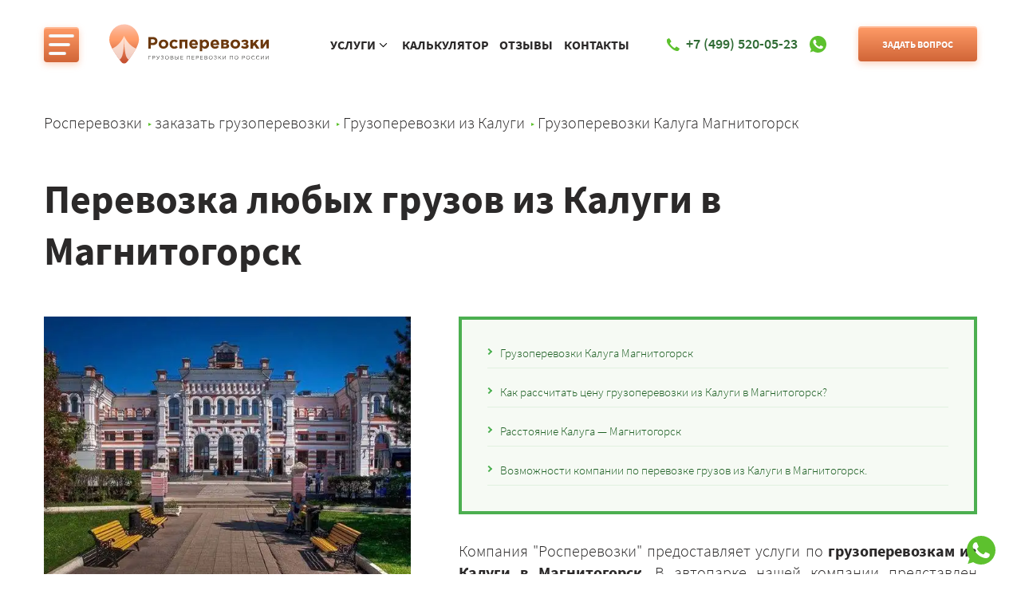

--- FILE ---
content_type: text/html
request_url: https://rosperevozki.ru/gruzoperevozki/kaluga/kaluga-magnitogorsk.html
body_size: 15252
content:
<!DOCTYPE html><html lang="ru"><head>
<link rel="canonical" href="https://rosperevozki.ru/gruzoperevozki/kaluga/kaluga-magnitogorsk.html">
<meta charset="utf-8">
<title>Грузоперевозки из Калуги в Магнитогорск. Доставка любых грузов из Калуги в Магнитогорск. По цене от 6000 руб.</title>
<meta name="description" content="Грузоперевозки из Калуги в Магнитогорск. Доставка любых грузов из Калуги в Магнитогорск по фиксированной цене. Стоимость доставки  груза из Калуги в Магнитогорск – 20735 руб.">
<meta name="keywords" content="Грузоперевозки Калуга Магнитогорск, заказать грузоперевозки Калуга Магнитогорск, Грузоперевозки из Калуги в Магнитогорск">
<meta http-equiv="X-UA-Compatible" content="IE=edge">

<meta name="viewport" content="width=device-width, initial-scale=1">

<link rel="stylesheet" href="/assets/css/style.min.css">


<link rel="apple-touch-icon" sizes="180x180" href="/assets/img/favicons/apple-touch-icon.png">
<link rel="icon" type="image/png" sizes="32x32" href="/assets/img/favicons/favicon-32x32.png">
<link rel="icon" type="image/png" sizes="16x16" href="/assets/img/favicons/favicon-16x16.png">
<link rel="manifest" href="/assets/img/favicons/site.webmanifest">
<link rel="shortcut icon" href="/assets/img/favicons/favicon.ico">
<link rel="preload" fetchpriority="high" as="image" type="image/jpg" href="/assets/img/s-first-bg.jpg">

<meta name="msapplication-TileColor" content="#2b5797">
<meta name="msapplication-config" content="/assets/img/favicons/browserconfig.xml">
<meta name="theme-color" content="#ffffff">
<meta property="og:title" content="Грузоперевозки из Калуги в Магнитогорск. Доставка любых грузов из Калуги в Магнитогорск. По цене от 6000 руб.">
<meta property="og:type" content="website" >
<meta property="og:description" content="Грузоперевозки из Калуги в Магнитогорск. Доставка любых грузов из Калуги в Магнитогорск по фиксированной цене. Стоимость доставки  груза из Калуги в Магнитогорск – 20735 руб.">
<meta property="og:url" content="https://rosperevozki.ru/gruzoperevozki/kaluga/kaluga-magnitogorsk.html" >
<meta property="og:image" content="/assets/img/logo.svg">






</head>

<body class="page">
  
<header class="page-header" itemscope itemtype="https://schema.org/WPHeader">
<meta itemprop="headline" content="Грузоперевозки из Калуги в Магнитогорск. Доставка любых грузов из Калуги в Магнитогорск. По цене от 6000 руб.">
<meta itemprop="inLanguage" content="RU">
<meta itemprop="description" content="Грузоперевозки из Калуги в Магнитогорск. Доставка любых грузов из Калуги в Магнитогорск по фиксированной цене. Стоимость доставки  груза из Калуги в Магнитогорск – 20735 руб.">
<div class="header__container"><nav class="menu nav__menu header-nav" itemscope itemtype="http://schema.org/SiteNavigationElement"><button class="menu__btn-menu header-nav-btn" type="button" title="Меню"><span class="btn-menu__icon"></span></button><div class="menu__items header-nav-items"><div class="header-nav-items-left"><span class="header-nav-item">Услуги</span><ul class="header-nav-services"><li class="menu__item"><a itemprop="url" href="/gruzoperevozki/index.html">Грузоперевозки</a></li><li class="menu__item"><a itemprop="url" href="/gazel/index.html">Заказ газели</a></li><li class="menu__item"><a itemprop="url" href="/poputny-gruz/index.html">Попутный груз</a></li><li class="menu__item"><a itemprop="url" href="/fura/index.html">Заказ фуры</a></li><li class="menu__item"><a itemprop="url" href="/pereezd/index.html">Заказ переезда</a></li><li class="menu__item"><a itemprop="url" href="/refrizherator/index.html">Заказ рефрижератора</a></li><li class="menu__item"><a itemprop="url" href="/kamaz/index.html">Заказ камаза</a></li><li class="menu__item"><a itemprop="url" href="/negabarit/index.html">Негабаритный груз</a></li></ul></div><div class="header-nav-items-right"><a class="header-nav-item" itemprop="url" href="/tarify.html">Калькулятор</a>
<a class="header-nav-item" itemprop="url" href="/company.html">О компании</a>
<a class="header-nav-item" itemprop="url" href="/documents.html">Документы</a>
<a class="header-nav-item" itemprop="url" href="/faq.html">Частые вопросы</a>
<a class="header-nav-item" itemprop="url" href="/blog/">Блог</a> <a class="header-nav-item" itemprop="url" href="/blog/feedback/">Отзывы</a> <a class="header-nav-item" itemprop="url" href="/kontakt.html">Контакты</a></div></div></nav><div class="logo header-logo"><a href="/index.html"><img class="lazy" loading="lazy" src="#" data-src="/assets/img/logo.svg" width="220" height="50" alt="Росперевозки"></a></div><div class="header-short_nav"><div class="header-short_nav-megs">
<span class="header-nav-item"><span>Услуги</span><span class="header-nav-item__control">
<svg xmlns="http://www.w3.org/2000/svg" width="24" height="24" viewBox="0 0 24 24">
<polygon points="7.293 4.707 14.586 12 7.293 19.293 8.707 20.707 17.414 12 8.707 3.293 7.293 4.707"/></svg></span></span>
<ul class="header-short_nav-services">
<li class="header-short_nav"><a itemprop="url" href="/gruzoperevozki/index.html">Грузоперевозки</a></li>
<li class="header-short_nav"><a itemprop="url" href="/gazel/index.html">Заказ газели</a></li>
<li class="header-short_nav"><a itemprop="url" href="/poputny-gruz/index.html">Попутный груз</a></li>
<li class="header-short_nav"><a itemprop="url" href="/fura/index.html">Заказ фуры</a></li>
<li class="header-short_nav"><a itemprop="url" href="/pereezd/index.html">Заказ переезда</a></li>
<li class="header-short_nav"><a itemprop="url" href="/refrizherator/index.html">Заказ рефрижератора</a></li>
<li class="header-short_nav"><a itemprop="url" href="/kamaz/index.html">Заказ камаза</a></li>
<li class="header-short_nav"><a itemprop="url" href="/negabarit/index.html">Негабаритный груз</a></li></ul></div>
<a class="header-nav-item" itemprop="url" href="/tarify.html">Калькулятор</a>
<a class="header-nav-item" itemprop="url" href="/blog/feedback/">Отзывы</a>
<a class="header-nav-item" itemprop="url" href="/kontakt.html">Контакты</a></div><div class="contact contact--phone header__phone"><div class="contact__content header-phone" id="phone"><a class="contact__phone" href="tel:+74995200523"><svg class="svg-icon svg-icon--phone"><use xlink:href="/assets/img/sprite.svg#phone"></use></svg><span>+7 (499) 520-05-23</span></a></div><a class="contact__phone ml5" href="https://wa.me/74951281208?text=Есть%20вопрос%20о%20перевозке" target="_blank"><img class="lazy" loading="lazy" src="#" data-src="/assets/img/whatsapp.svg" alt="Написать в WhatsApp" width="40" height="40" itemprop="image"></a></div><a data-popup="popup-form" class="button header__button-question header-question js-popup-form-open">Задать вопрос</a>

</div>
</header>


<main class="page__content">
<div class="page__container">
<nav class="breadcrumbs page__breadcrumbs" aria-label="breadcrumb" itemscope itemtype="http://schema.org/BreadcrumbList">
<ol class="breadcrumbs__items" itemscope itemtype="https://schema.org/BreadcrumbList"><li class="breadcrumbs__item" itemprop="itemListElement" itemscope itemtype="http://schema.org/ListItem"><a href="../../index.html" title="Главная страница" itemprop="item"><span itemprop="name">Росперевозки</span><meta itemprop="position" content="1"></a></li><li class="breadcrumbs__item" itemprop="itemListElement" itemscope itemtype="http://schema.org/ListItem"><a href="../index.html" title="Заказать грузоперевозки" itemprop="item"><span itemprop="name">заказать грузоперевозки</span><meta itemprop="position" content="2"></a></li><li class="breadcrumbs__item" itemprop="itemListElement" itemscope itemtype="http://schema.org/ListItem"><a href="index.html" title="Заказать грузоперевозки из Калуги" itemprop="item"><span itemprop="name">Грузоперевозки из Калуги</span><meta itemprop="position" content="3"></a></li><li class="breadcrumbs__item" itemprop="itemListElement" itemscope itemtype="http://schema.org/ListItem"><a href="#" title="Грузоперевозки Калуга Магнитогорск" itemprop="item"><span itemprop="name">Грузоперевозки Калуга Магнитогорск</span><meta itemprop="position" content="4"></a></li></ol>
</nav>
</div>
<div class="article page__article">
<div class="article__container">
<header class="article__header">
<h1>Перевозка любых грузов из Калуги в Магнитогорск</h1>
</header>
<div class="article__top"><picture>
    <source srcset="/images/gruzoperevozki/cities/kaluga.webp" type="image/webp">
    <img class="article__visual lazy" loading="lazy" src="#" data-src="/images/gruzoperevozki/cities/kaluga.jpg" width="460" height="460" alt="Заказ междугородних грузоперевозок из Калуги в Магнитогорск «Росперевозки», фото 01" title="Заказ доставки грузов из Калуги в Магнитогорск ТК «Росперевозки», фотография 01">
  </picture>
<div class="toc article__toc"><ul class="toc__items"><li class="toc__item"><a href="#gruzoperevozki_kaluga_magnitogorsk">Грузоперевозки Калуга Магнитогорск</a></li><li class="toc__item"><a href="#kak_rasschitat_tsenu_gruzoperevozki_iz_kalugi_v_magnitogorsk">Как рассчитать цену грузоперевозки из Калуги в Магнитогорск?</a></li><li class="toc__item"><a href="#rasstojanie_kaluga_—_magnitogorsk">Расстояние Калуга — Магнитогорск</a></li><li class="toc__item"><a href="#vozmozhnosti_kompanii_po_perevozke_gruzov_iz_kalugi_v_magnitogorsk.">Возможности компании по перевозке грузов из Калуги в Магнитогорск.</a></li></ul></div>
<div class="article__top-text" id="gruzoperevozki_kaluga_magnitogorsk"><p>Компания "Росперевозки" предоставляет услуги по <strong>грузоперевозкам из Калуги в Магнитогорск</strong>. В автопарке нашей компании представлен богатый выбор автомобилей разной тоннажности. Мы найдем для вас автомобиль подходящий под любую задачу.</p>
<p>В зависимости грузоподъёмности автомобиля цена составляет от 11 до 32 рублей за километр.</p>
</div>
</div>
</div>
<a class="button header__button motera" href="https://wa.me/74951281208?text=Есть%20вопрос%20о%20перевозке" target="_blank"><span class="button__caption">Написать в WhatsApp</span></a><section class="article__section">
<div class="article__container">
<form class="form form--frame form--2 js-validate article__form-consult" action="/process.php" method="post" id="form-consult-top">
<input type="hidden" class="trace" name="trace">
<div class="form__title">Чтобы оформить заказать грузоперевозки до Магнитогорска — позвоните по телефону <a class="tellphone" href="tel:+74995200523">+7 (499) 520-05-23</a>, или оставьте свой номер в форме выше. Оператор перезвонит Вам в течение 10 минут.</div>
<div class="form__row">
<div class="form__col">
<div class="field field--type-text form__field field--icon">
<div class="field__field"><input type="text" name="name" placeholder="Имя" id="form-consult-name-top" required="required" data-validator-required-message="Обязательное поле"><svg class="svg-icon svg-icon--user field__icon">
<use xlink:href="/assets/img/sprite.svg#user"></use>
</svg></div>
</div>
</div>
<div class="form__col">
<div class="field field--type-tel form__field field--icon">
<div class="field__field"><input type="tel" name="from" placeholder="Телефон" id="form-consult-phone-top" data-mask="+7 (999) 999-99-99" required="required" data-validator-required-message="Обязательное поле"><svg class="svg-icon svg-icon--phone field__icon">
<use xlink:href="/assets/img/sprite.svg#phone"></use>
</svg></div>
</div>
</div>
<div class="form__col"><button class="button form__submit button--big" type="submit"><span class="button__caption">Заказать</span></button></div>
</div>
</form>
</div>
</section>
<noindex>
<section class="advantages">
  <div class="adv__title">Почему выбирают нас?</div>
  <div class="advantages__container">
    <div class="advantages__items1">

      <div class="advantages__item money">
        <div class="advantages__title">Попутный транспорт: газель, фура, камаз, рефрижератор</div>
        <div class="advantages__text">Возможно отправление груза в день заказа. Вместо того чтобы перегонять пустую машину, мы берем попутные грузы со скидкой для клиента.</div>
      </div>
      <div class="advantages__item quality">
        <div class="advantages__title">Без предоплаты и переплат</div>
        <div class="advantages__text">Оплата производится в момент доставки груза, перед выгрузкой по фиксированной в договоре стоимости.</div>
      </div>
      <div class="advantages__item manager">
        <div class="advantages__title">Личный менеджер-логист 24/7</div>
        <div class="advantages__text">Всегда на связи по телефону и в мессенджерах. Помощь в оформлении, страховании и отслеживании груза.</div>
      </div>
    </div>

    <div class="advantages__items2">
      <div class="advantages__item2 driver">
        <div class="advantages__title advantages__title2">Почему Росперевозки лучше<br> водителей с Авито?</div>
        <div class="advantages__text2">Потому что мы несем полную ответственность по грузу по договору перевозки. Вряд
          ли
          кто то из частников даст вам его. За счет потока заказов наш транспорт не простаивает. Поэтому у нас
          дешевле.
        </div>
      </div>
      <div class="advantages__item2 truck">
        <div class="advantages__title advantages__title2">Почему Росперевозки лучше<br> крупных транспортных компаний?
        </div>
        <div class="advantages__text2">Вы сами выбираете сроки доставки и время погрузки. А еще вы всегда можете написать логисту и получить отчет по
          движению машины прямо через вацап. С крупными ТК так не получится.</div>
      </div>
    </div>

  </div>
  </section></noindex></div>

  



<section class="article__section" id="kak_rasschitat_tsenu_gruzoperevozki_iz_kalugi_v_magnitogorsk">
<div class="article__container">
<h2>Как рассчитать цену грузоперевозки из Калуги в Магнитогорск?</h2><div class="p_offers" itemscope itemtype="https://schema.org/AggregateOffer"><table class="prcnew"><thead><tr><th itemprop="name">Перевозка на газели</th><th itemprop="name">Заказ фуры</th><th itemprop="name">Переезд</th><th itemprop="name">Попутный груз</th><th itemprop="name">Небольшой груз</th><th itemprop="name">Рефрижераторные перевозки</th><th itemprop="name">Перевозка груза камазом</th></tr></thead><tbody><tr><td itemprop="price">30160</td><td itemprop="price">75400</td><td itemprop="price">32045</td><td itemprop="price">30160</td><td itemprop="price">20735</td><td itemprop="price">45240</td><td itemprop="price">75400</td></tr></tbody></table><meta itemprop="priceCurrency" content="RUR"></div>
<p>Стоимость грузоперевозки из Калуги в Магнитогорск зависит от выбранной вами машины. Если вам нужна попутная загрузка, то цена заказа будет в пределах 11 рублей за километр. При заказе фуры, стоимость составит 32 рубля за километр. Заказ газели обойдётся вам в 14 рублей за километр пути.</p> <p>Для расчета точной стоимости просто оставьте свой номер телефона в форме ниже, и мы перезвоним в течение нескольких минут для оформления заказа.</p>
<div class="express-cost-calculation">Экспресс-расчет стоимости</div><form class="form form--frame form--2 js-validate article__form-calc" action="/process.php" method="post" id="form-calc">
<input type="hidden" class="trace" name="trace">
<div class="form__title">Напишите свой номер, и&nbsp;получите полный расчёт стоимости в&nbsp;виде смс-сообщения на&nbsp;свой телефон</div>
<div class="form__row">
<div class="form__col">
<div class="field field--type-text form__field field--icon">
<div class="field__field"><input type="text" name="name" placeholder="Имя" id="form-calc-name" required="required" data-validator-required-message="Обязательное поле"><svg class="svg-icon svg-icon--user field__icon">
<use xlink:href="/assets/img/sprite.svg#user"></use>
</svg></div>
</div>
</div>
<div class="form__col">
<div class="field field--type-tel form__field field--icon">
<div class="field__field"><input type="tel" name="from" placeholder="Телефон" id="form-calc-phone" data-mask="+7 (999) 999-99-99" required="required" data-validator-required-message="Обязательное поле"><svg class="svg-icon svg-icon--phone field__icon">
<use xlink:href="/assets/img/sprite.svg#phone"></use>
</svg></div>
</div>
</div>
<div class="form__col"><button class="button form__submit button--big" type="submit"><span class="button__caption">Получить смс-расчет</span></button></div>
</div>
</form>
</div>
</section>
         <noindex>
        

<section class="autopark">
  <div class="adv__title">Наш автопарк</div>
  <div class="autopark__container">


    <div class="menu">
      <button onclick="openContent(event, 'car__info_1');return false;" class="tablinks car__button car1 active">Газель 1,5 т</button>
      <button onclick="openContent(event, 'car__info_2');return false;" class="tablinks car__button car2">Газель удлиненная</button>
      <button onclick="openContent(event, 'car__info_3');return false;" class="tablinks car__button car3">Газель бортовая</button>
      <button onclick="openContent(event, 'car__info_4');return false;" class="tablinks car__button car4">Газель-рефрижератор</button>
      <button onclick="openContent(event, 'car__info_5');return false;" class="tablinks car__button car5">Газель-фермер</button>
      <button onclick="openContent(event, 'car__info_6');return false;" class="tablinks car__button car6">Камаз</button>
      <button onclick="openContent(event, 'car__info_7');return false;" class="tablinks car__button car7">Фура</button>
    </div>

  </div>
  <div id="car__info_1" class="car__info__item tabcontent car__info__item1">
    <div class="car__info car__info_1">

      <div class="car__info__text">
        <div class="car__info__title">
          Газель 1.5 т
        </div>
        <div class="car__info__word">
          Длина
        </div>
        <div class="car__info__number">
          3 м
        </div>
        <div class="car__info__word">
          Ширина
        </div>
        <div class="car__info__number">
          2 м
        </div>
        <div class="car__info__word">
          Высота
        </div>
        <div class="car__info__number">
          2 м
        </div>
        <div class="car__info__word">
          Объем
        </div>
        <div class="car__info__number">
          9 м3
        </div>
        <div class="car__info__word">
          Грузоподъемность
        </div>
        <div class="car__info__number">
          1.5 т
        </div>
        <a href="#form-calc"><button class="buy__car">ЗАКАЗАТЬ</button></a>


      </div>
      <div class="car__img ">
        <picture><source srcset="/images/vvoimages/images/fura__1.5.webp" type="image/webp"><img class="lazy" loading="lazy" src="#" data-src="https://rosperevozki.ru/images/vvoimages/images/fura__1.5.png" width="560" height="330" alt="Междугородние грузоперевозки газелью 1,5 т по России «Росперевозки»" title="Доставка грузов газелью 1,5 т по России ТК «Росперевозки»"></picture>
      </div>
    </div>
  </div>
  <div id="car__info_2" class="car__info__item tabcontent">
    <div class="car__info car__info_2">

      <div class="car__info__text">
        <div class="car__info__title">
          Газель удлиненная
        </div>
        <div class="car__info__word">
          Длина
        </div>
        <div class="car__info__number">
          4 м
        </div>
        <div class="car__info__word">
          Ширина
        </div>
        <div class="car__info__number">
          2 м
        </div>
        <div class="car__info__word">
          Высота
        </div>
        <div class="car__info__number">
          2 м
        </div>
        <div class="car__info__word">
          Объем
        </div>
        <div class="car__info__number">
          14 м3
        </div>
        <div class="car__info__word">
          Грузоподъемность
        </div>
        <div class="car__info__number">
          1.5 т
        </div>
        <a href="#form-calc"><button class="buy__car">ЗАКАЗАТЬ</button></a>

      </div>
      <div class="car__img ">
        <picture><source srcset="/images/vvoimages/images/long.webp" type="image/webp"><img class="lazy" loading="lazy" src="#" data-src="https://rosperevozki.ru/images/vvoimages/images/long.png" width="560" height="330" alt="Междугородние грузоперевозки удлиненной газелью по России «Росперевозки»" title="Доставка грузов удлиненной газелью по России ТК «Росперевозки»"></picture>
      </div>
    </div>
  </div>
  <div id="car__info_3" class="car__info__item tabcontent">
    <div class="car__info car__info_3">

      <div class="car__info__text">
        <div class="car__info__title">
          Газель бортовая
        </div>
        <div class="car__info__word">
          Длина
        </div>
        <div class="car__info__number">
          4 м
        </div>
        <div class="car__info__word">
          Ширина
        </div>
        <div class="car__info__number">
          2 м
        </div>
        
        
        <div class="car__info__word">
          Грузоподъемность
        </div>
        <div class="car__info__number">
          1.5 т
        </div>
          <a href="#form-calc"><button class="buy__car">ЗАКАЗАТЬ</button></a>

      </div>
      <div class="car__img ">
        <picture><source srcset="/images/vvoimages/images/bort.webp" type="image/webp"><img class="lazy" loading="lazy" src="#" data-src="https://rosperevozki.ru/images/vvoimages/images/bort.png" width="560" height="330" alt="Междугородние грузоперевозки бортовой газелью по России «Росперевозки»" title="Доставка грузов бортовой газелью по России ТК «Росперевозки»"></picture>
      </div>
    </div>
  </div>
  <div id="car__info_4" class="car__info__item tabcontent">
    <div class="car__info car__info_4">

      <div class="car__info__text">
        <div class="car__info__title">
          Газель-рефрижератор
        </div>
        <div class="car__info__word">
          Длина
        </div>
        <div class="car__info__number">
          3 м
        </div>
        <div class="car__info__word">
          Ширина
        </div>
        <div class="car__info__number">
          2 м
        </div>
        <div class="car__info__word">
          Высота
        </div>
        <div class="car__info__number">
          2 м
        </div>
        <div class="car__info__word">
          Объем
        </div>
        <div class="car__info__number">
          10.8 м3
        </div>
        <div class="car__info__word">
          Грузоподъемность
        </div>
        <div class="car__info__number">
          1.5 т
        </div>
          <a href="#form-calc"><button class="buy__car">ЗАКАЗАТЬ</button></a>

      </div>
      <div class="car__img ">
        <picture><source srcset="/images/vvoimages/images/termo.webp" type="image/webp"><img class="lazy" loading="lazy" src="#" data-src="https://rosperevozki.ru/images/vvoimages/images/termo.png" width="560" height="330" alt="Междугородние грузоперевозки газелью-рефрижератором по России «Росперевозки»" title="Доставка грузов газелью-рефрижератором по России ТК «Росперевозки»"></picture>
      </div>
    </div>
  </div>
  <div id="car__info_5" class="car__info__item tabcontent">
    <div class="car__info car__info_5">

      <div class="car__info__text ">
        <div class="car__info__title">
          Газель-фермер
        </div>
        <div class="car__info__word">
          Длина
        </div>
        <div class="car__info__number">
          3 м
        </div>
        <div class="car__info__word">
          Ширина
        </div>
        <div class="car__info__number">
          2 м
        </div>
        <div class="car__info__word">
          Высота
        </div>
        <div class="car__info__number">
          1.5 м
        </div>
        <div class="car__info__word">
          Объем
        </div>
        <div class="car__info__number">
          9 м3
        </div>
        <div class="car__info__word">
          Грузоподъемность
        </div>
        <div class="car__info__number">
          0,95 т
        </div>
          <a href="#form-calc"><button class="buy__car">ЗАКАЗАТЬ</button></a>

      </div>
      <div class="car__img ">
        <picture><source srcset="/images/vvoimages/images/farmer.webp" type="image/webp"><img class="lazy" loading="lazy" src="#" data-src="https://rosperevozki.ru/images/vvoimages/images/farmer.png" width="560" height="330" alt="Междугородние грузоперевозки газелью фермер по России «Росперевозки»" title="Доставка грузов газелью фермер по России ТК «Росперевозки»"></picture>
      </div>
    </div>
  </div>
  <div id="car__info_6" class="car__info__item tabcontent">
    <div class="car__info car__info_6">

      <div class="car__info__text">
        <div class="car__info__title">
          Камаз
        </div>
        <div class="car__info__word">
          Длина
        </div>
        <div class="car__info__number">
          6 м
        </div>
        <div class="car__info__word">
          Ширина
        </div>
        <div class="car__info__number">
          2,4 м
        </div>
        
        
        <div class="car__info__word">
          Грузоподъемность
        </div>
        <div class="car__info__number">
          10 т
        </div>
        <a href="#form-calc"><button class="buy__car">ЗАКАЗАТЬ</button></a>

      </div>
      <div class="car__img ">
        <picture><source srcset="/images/vvoimages/images/kamaz.webp" type="image/webp"><img class="lazy" loading="lazy" src="#" data-src="https://rosperevozki.ru/images/vvoimages/images/kamaz.png" width="560" height="330" alt="Доставка грузов камазом по России ТК «Росперевозки» — большой грузовой автопарк" title="Грузоперевозки камазом по России «Росперевозки»"></picture>
      </div>
    </div>
  </div>
  <div id="car__info_7" class="car__info__item tabcontent">
    <div class=" car__info car__info_7">

      <div class="car__info__text">
        <div class="car__info__title">
          Фура
        </div>
        <div class="car__info__word">
          Длина
        </div>
        <div class="car__info__number">
          13,6 м
        </div>
        <div class="car__info__word">
          Ширина
        </div>
        <div class="car__info__number">
          2,45 м
        </div>
        <div class="car__info__word">
          Высота
        </div>
        <div class="car__info__number">
          2,45 м
        </div>
        <div class="car__info__word">
          Объем
        </div>
        <div class="car__info__number">
          81,6 м3
        </div>
        <div class="car__info__word">
          Грузоподъемность
        </div>
        <div class="car__info__number">
          20 т
        </div>
        <a href="#form-calc"><button class="buy__car">ЗАКАЗАТЬ</button></a>

      </div>
      <div class="car__img ">
        <picture><source srcset="/images/vvoimages/images/fura.webp" type="image/webp"><img class="lazy" loading="lazy" src="#" data-src="https://rosperevozki.ru/images/vvoimages/images/fura.png" width="560" height="330" alt="Доставка грузов фурой по России ТК «Росперевозки» — большой грузовой автопарк" title="Грузоперевозки фурой по России «Росперевозки»"></picture>
      </div>
    </div>
  </div>



  

</section>
</noindex>
<section class="article__section" id="rasstojanie_kaluga_—_magnitogorsk">
<div class="article__container">
<div class="article__route">
<h2>Расстояние Калуга — Магнитогорск</h2>
<img loading="lazy" class="article__route-map" src="/images/gruzoperevozki/kaluga/kaluga-magnitogorsk.jpg" alt="Грузоперевозки Калуга Магнитогорск" width="600" height="450">
<p>Расстояние грузоперевозки из Калуги в Магнитогорск можно посмотреть на онлайн-карте, или уточнить по телефону у нашего сотрудника. Вы можете быть уверены, что доставка идет по графику. Следует помнить, что маршрут и расстояние между городами на карте не статичны и могут изменяться при заказе услуги <a href="/poputny-gruz/kaluga/kaluga-magnitogorsk.html" title="Попутный груз Калуга - Магнитогорск">попутного груза из Калуги в Магнитогорск</a>. </p> <p>При заказе попутной загрузки, расстояние и маршрут могут меняться, но даже в этом случае вы не переплатите ничего свыше указанного в договоре. </p>
</div>
</div>
</section>
<section class="article__section" id="vozmozhnosti_kompanii_po_perevozke_gruzov_iz_kalugi_v_magnitogorsk.">
<div class="article__container">
<h2>Возможности компании по перевозке грузов из Калуги в Магнитогорск.</h2>
<figure class="video article__video"><a class="video__link js-popup-video" href="https://www.youtube.com/watch?v=S7o2sDyhTo8"><picture><source srcset="/assets/img/video-truck.webp" type="image/webp"><img class="video__cover lazy" loading="lazy" src="#" data-src="/assets/img/video-truck.jpg" width="720" height="467" alt="Видео от «Росперевозки» — междугородние грузоперевозки по городам России" title="Транспортная компания «Росперевозки»"></picture>
<div class="video__icon"><svg class="svg-icon svg-icon--triangle">
<use xlink:href="/assets/img/sprite.svg#triangle"></use>
</svg></div>
</a></figure>
<p>Объемный груз лучше перевозить при помощи <a href="/fura/kaluga/kaluga-magnitogorsk.html" title="заказать фуру из Калуги в Магнитогорск">фуры из Калуги в Магнитогорск</a>, или оформить цене до 32 рублей за километр. Если груза не много, воспользуйтесь услугой <a href="/poputny-gruz/kaluga/kaluga-magnitogorsk.html" title="Заказать попутный груз из Калуги в Магнитогорск">«Попутный груз из Калуги в Магнитогорск»</a>, по цене от 11 рублей</p> <p><a href="/pereezd/kaluga/kaluga-magnitogorsk.html" title="Заказать переезд из Калуги в Магнитогорск">Переезд из Калуги в Магнитогорск</a>, как правило, выполняется автомобилем <a href="/gazel/kaluga/kaluga-magnitogorsk.html" title="Заказать газель из Калуги в Магнитогорск">Газель из Калуги в Магнитогорск</a>. Услуга заказа Газели стоит 14 рублей за километр пути. Стоимость погрузочно - разгрузочных работ в данную цену не включена</p> <p><a href="/refrizherator/kaluga/kaluga-magnitogorsk.html" title="Заказать рефрижератор из Калуги в Магнитогорск">Рефрижератор из Калуги в Магнитогорск</a> вы можете заказать по цене 18 рублей за километр. </p> <div class="foot"> <p class="call">Позвоните по телефону <strong><a class="mgo-number" href="tel:+74995200523"><span content="+74995200523">+7 (499) 520-05-23</span></a></strong> и получите консультацию логиста.</p> </div>
</div>
</section>

<section class="call">
  <div class="adv__title">Давайте созвонимся?</div>
  <div class="call__text">Чтобы получить консультацию специалиста - позвоните по телефону +7 (495) 128 - 12 - 08<br>
    Или оставьте свой номер в форме. Оператор перезвонит Вам в течение 10 минут.</div>
  <div class="call_container">
    <div class="call__items">
      <div class="contact__item">
        <div class="contact__title">Наши контакты</div>
        <div class="contact__info">
          <a class="number" href="tel:+74995200523">+7 (495) 128 - 12 - 08</a>
          <div class="adress">г. Калуга, ул. Суворова<br>д. 121, 624 офис; 6 этаж (БЦ "Московский")</div>

          <a class="e-mail" href="mailto:info@rosperevozki.ru">info@rosperevozki.ru</a>
        </div>
      </div>
      <div class="call__item">
        <div class="call__title">Заказать обратный звонок</div>
        <div>
          <form class="form" action="/process.php" method="post">
<input type="hidden" class="trace" name="trace">
            <input class="call__name" type="text" name="name" placeholder="Имя" id="form-call-name" required="required" data-validator-required-message="Обязательное поле">
            <input class="call__name" type="tel" name="from" placeholder="Телефон" id="form-call-phone" data-mask="+7 (999) 999-99-99" required="required" data-validator-required-message="Обязательное поле">
            <button class="call__me" type="submit">Перезвоните мне</button>
          </form>
          <!-- <input type="text" placeholder="Имя" class="call__name">
          <input type="text" placeholder="Телефон" class="call__phone">
           -->
        </div>
      </div>
    </div>
</div></section>

<section class="article__section juristic-documents">
		<div class="adv__title">Юридическая информация</div>
<div class="slider single-item">
    <div> 
      <div class="reviews__item">        
         <div class="juristic-documents-item">
			<a href="/assets/documents/svidetelstvo-o-postanovke-na-uchet.pdf" target="_blank">
				<img class="lazy" loading="lazy" src="#" data-src="/assets/documents/svidetelstvo-o-postanovke-na-uchet.jpg" alt="Свидетельство о постановке на учет">
				<p>Свидетельство о <br>постановке на учет</p>
			</a>			
		</div>
        
      </div>
    </div>
	<div> 
      <div class="reviews__item">        
         <div class="juristic-documents-item">
			<a href="/assets/documents/kartochka-organizacii.pdf" target="_blank">
				<img class="lazy" loading="lazy" src="#" data-src="/assets/documents/kartochka-organizacii.jpg" alt="Карточка организации">
				<p>Карточка <br>организации</p>
			</a>			
		</div>
        
      </div>
    </div>
	<div> 
      <div class="reviews__item">        
         <div class="juristic-documents-item">
			<a href="/assets/documents/list-zapisi-egrul.pdf" target="_blank">
				<img class="lazy" loading="lazy" src="#" data-src="/assets/documents/list-zapisi-egrul.jpg" alt="Лист записи ЕГРЮЛ">
				<p>Лист записи <br>ЕГРЮЛ</p>
			</a>			
		</div>
        
      </div>
    </div>	  
</div>
</section>
<section class="article__section">
<div class="article__container">
<div class="adv__title">Наши услуги</div>
<div class="services article__services">
<div class="services__services"><a class="services__service" href="/gazel/index.html">
<figure class="services__figure"><picture><source srcset="/assets/img/services/service-1-visual.webp" type="image/webp">
<img class="services__figure-visual lazyload lazy" loading="lazy" src="#" data-src="assets/img/services/service-1-visual.png" width="345" height="345" alt="Заказать грузоперевозку по России 'Росперевозки', фото 1" title="Услуги ТК 'Росперевозки' — заказы на грузоперевозки, фотография 1">
</picture><picture><source srcset="/assets/img/services/service-1-bg.webp" type="image/webp">
<img class="services__figure-bg lazy" loading="lazy" src="#" data-src="assets/img/services/service-1-bg.jpg" width="345" height="345" alt="Заказать грузоперевозку по России 'Росперевозки', фото 2" title="Услуги ТК 'Росперевозки' — заказы на грузоперевозки, фотография 2"></picture>
</figure>
<div class="services__order">
<div class="services__order-label">Заказать</div>
<div class="services__order-title">Газель</div>
</div>
<div class="button services__button button--small"><span class="button__caption">Подробнее</span></div>
<div class="services__cost">от <b>20 ₽/км</b></div>
</a>
<a class="services__service" href="/fura/index.html">
<figure class="services__figure"><picture><source srcset="/assets/img/services/service-2-visual.webp" type="image/webp">
<img class="services__figure-visual lazyload lazy" loading="lazy" src="#" data-src="assets/img/services/service-2-visual.png" width="345" height="345" alt="Заказать грузоперевозку по России 'Росперевозки', фото 3" title="Услуги ТК 'Росперевозки' — заказы на грузоперевозки, фотография 3">
</picture><picture><source srcset="/assets/img/services/service-2-bg.webp" type="image/webp">
<img class="services__figure-bg lazy" loading="lazy" src="#" data-src="assets/img/services/service-2-bg.jpg" width="345" height="345" alt="Заказать грузоперевозку по России 'Росперевозки', фото 4" title="Услуги ТК 'Росперевозки' — заказы на грузоперевозки, фотография 4"></picture>
</figure>
<div class="services__order">
<div class="services__order-label">Заказать</div>
<div class="services__order-title">Фуру</div>
</div>
<div class="button services__button button--small"><span class="button__caption">Подробнее</span></div>
<div class="services__cost">от <b>45 ₽/км</b></div>
</a>
<a class="services__service" href="/pereezd/index.html">
<figure class="services__figure"><picture><source srcset="/assets/img/services/service-3-visual.webp" type="image/webp">
<img class="services__figure-visual lazyload lazy" loading="lazy" src="#" data-src="assets/img/services/service-3-visual.png" width="345" height="345" alt="Заказать грузоперевозку по России 'Росперевозки', фото 5" title="Услуги ТК 'Росперевозки' — заказы на грузоперевозки, фотография 5">
</picture><picture><source srcset="/assets/img/services/service-3-bg.webp" type="image/webp">
<img class="services__figure-bg lazy" loading="lazy" src="#" data-src="assets/img/services/service-3-bg.jpg" width="345" height="345" alt="Заказать грузоперевозку по России 'Росперевозки', фото 6" title="Услуги ТК 'Росперевозки' — заказы на грузоперевозки, фотография 6"></picture>
</figure>
<div class="services__order">
<div class="services__order-label">Заказать</div>
<div class="services__order-title">Переезд</div>
</div>
<div class="button services__button button--small"><span class="button__caption">Подробнее</span></div>
<div class="services__cost">от <b>20 ₽/км</b></div>
</a>
<a class="services__service" href="/poputny-gruz/index.html">
<figure class="services__figure"><picture><source srcset="/assets/img/services/service-4-visual.webp" type="image/webp">
<img class="services__figure-visual lazyload lazy" loading="lazy" src="#" data-src="assets/img/services/service-4-visual.png" width="345" height="345" alt="Заказать грузоперевозку по России 'Росперевозки', фото 7" title="Услуги ТК 'Росперевозки' — заказы на грузоперевозки, фотография 7">
</picture><picture><source srcset="/assets/img/services/service-4-bg.webp" type="image/webp">
<img class="services__figure-bg lazy" loading="lazy" src="#" data-src="assets/img/services/service-4-bg.jpg" width="345" height="345" alt="Заказать грузоперевозку по России 'Росперевозки', фото 8" title="Услуги ТК 'Росперевозки' — заказы на грузоперевозки, фотография 8"></picture>
</figure>
<div class="services__order">
<div class="services__order-label">Заказать</div>
<div class="services__order-title">Попутный груз</div>
</div>
<div class="button services__button button--small"><span class="button__caption">Подробнее</span></div>
<div class="services__cost">от <b>15 ₽/км</b></div>
</a>
<a class="services__service" href="/gruzoperevozki/index.html">
<figure class="services__figure"><picture><source srcset="/assets/img/services/service-5-visual.webp" type="image/webp">
<img class="services__figure-visual lazyload lazy" loading="lazy" src="#" data-src="assets/img/services/service-5-visual.png" width="345" height="345" alt="Заказать грузоперевозку по России 'Росперевозки', фото 9" title="Услуги ТК 'Росперевозки' — заказы на грузоперевозки, фотография 9">
</picture><picture><source srcset="/assets/img/services/service-5-bg.webp" type="image/webp">
<img class="services__figure-bg lazy" loading="lazy" src="#" data-src="assets/img/services/service-5-bg.jpg" width="345" height="345" alt="Заказать грузоперевозку по России 'Росперевозки', фото 10" title="Услуги ТК 'Росперевозки' — заказы на грузоперевозки, фотография 10"></picture>
</figure>
<div class="services__order">
<div class="services__order-label">Заказать</div>
<div class="services__order-title">Грузоперевозку</div>
</div>
<div class="button services__button button--small"><span class="button__caption">Подробнее</span></div>
<div class="services__cost">от <b>15 ₽/км</b></div>
</a>
<a class="services__service" href="/refrizherator/index.html">
<figure class="services__figure"><picture><source srcset="/assets/img/services/service-6-visual.webp" type="image/webp">
<img class="services__figure-visual lazyload lazy" loading="lazy" src="#" data-src="assets/img/services/service-6-visual.png" width="345" height="345" alt="Заказать грузоперевозку по России 'Росперевозки', фото 11" title="Услуги ТК 'Росперевозки' — заказы на грузоперевозки, фотография 11">
</picture><picture><source srcset="/assets/img/services/service-6-bg.webp" type="image/webp">
<img class="services__figure-bg lazy" loading="lazy" src="#" data-src="assets/img/services/service-6-bg.jpg" width="345" height="345" alt="Заказать грузоперевозку по России 'Росперевозки', фото 12" title="Услуги ТК 'Росперевозки' — заказы на грузоперевозки, фотография 12"></picture>
</figure>
<div class="services__order">
<div class="services__order-label">Заказать</div>
<div class="services__order-title">Рефрижератор</div>
</div>
<div class="button services__button button--small"><span class="button__caption">Подробнее</span></div>
<div class="services__cost">от <b>30 ₽/км</b></div>
</a>
<a class="services__service" href="/kamaz/index.html">
<figure class="services__figure"><picture><source srcset="/assets/img/services/service-7-visual.webp" type="image/webp">
<img class="services__figure-visual lazyload lazy" loading="lazy" src="#" data-src="assets/img/services/service-7-visual.png" width="345" height="345" alt="Заказать грузоперевозку по России 'Росперевозки', фото 13" title="Услуги ТК 'Росперевозки' — заказы на грузоперевозки, фотография 13">
</picture><picture><source srcset="/assets/img/services/service-7-bg.webp" type="image/webp">
<img class="services__figure-bg lazy" loading="lazy" src="#" data-src="assets/img/services/service-7-bg.jpg" width="345" height="345" alt="Заказать грузоперевозку по России 'Росперевозки', фото 14" title="Услуги ТК 'Росперевозки' — заказы на грузоперевозки, фотография 14"></picture>
</figure>
<div class="services__order">
<div class="services__order-label">Заказать</div>
<div class="services__order-title">Камаз</div>
</div>
<div class="button services__button button--small"><span class="button__caption">Подробнее</span></div>
<div class="services__cost">от <b>45 ₽/км</b></div>
</a>
<div class="services__cta">
<div class="services__cta-wrapper">
<div class="services__cta-title">Наши цены и&nbsp;условия - лучшие на&nbsp;рынке.</div>
<p>Давайте мы перезвоним и&nbsp;расскажем о&nbsp;них?</p><a class="button services__cta-button" href="#form-calc" role="button"><span class="button__caption">Перезвоните мне</span></a>
</div>
</div>
</div>
</div>
</div>
</section>
<section class="article__section table-direction-weight">
    <div class="article__container">
        <h2>Тарифы на перевозку любых грузов из Калуги в Магнитогорск</h2>
        <div class="cities">
            <table>
                <tbody>
                <tr><th>Маршрут</th><th>до 2<br> тонн/руб.</th><th>до 3<br> тонн/руб.</th><th>до 5<br> тонн/руб.</th><th>до 10<br> тонн/руб.</th><th>фура до 20<br> тонн/руб.</th><th>догруз 2<br> куба/руб.</th><th>догруз 4<br> куба/руб.</th><th>догруз 8<br> кубов/руб.</th></tr>
                                    <tr><td><a href="kaluga-moskva.html">Калуга - Москва</a></td><td>4525</td><td>4887</td><td>5973</td><td>9050</td><td>10860</td><td>6000</td><td>10000</td><td>14000</td></tr>
                                    <tr><td><a href="kaluga-peterburg.html">Калуга - Санкт-Петербург</a></td><td>21425</td><td>23139</td><td>28281</td><td>42850</td><td>51420</td><td>8000</td><td>12000</td><td>16000</td></tr>
                                    <tr><td><a href="kaluga-adler.html">Калуга - Адлер</a></td><td>32300</td><td>34884</td><td>42636</td><td>64600</td><td>77520</td><td>10000</td><td>14000</td><td>18000</td></tr>
                                    <tr><td><a href="kaluga-aleksandrov.html">Калуга - Александров</a></td><td>7950</td><td>8586</td><td>10494</td><td>15900</td><td>19080</td><td>6000</td><td>10000</td><td>14000</td></tr>
                                    <tr><td><a href="kaluga-anapa.html">Калуга - Анапа</a></td><td>35150</td><td>37962</td><td>46398</td><td>70300</td><td>84360</td><td>10000</td><td>14000</td><td>18000</td></tr>
                                    <tr><td><a href="kaluga-arzamas.html">Калуга - Арзамас</a></td><td>16200</td><td>17496</td><td>21384</td><td>32400</td><td>38880</td><td>8000</td><td>12000</td><td>16000</td></tr>
                                    <tr><td><a href="kaluga-arhangelsk.html">Калуга - Архангельск</a></td><td>35475</td><td>38313</td><td>46827</td><td>70950</td><td>85140</td><td>10000</td><td>14000</td><td>18000</td></tr>
                                    <tr><td><a href="kaluga-astrahan.html">Калуга - Астрахань</a></td><td>35150</td><td>37962</td><td>46398</td><td>70300</td><td>84360</td><td>10000</td><td>14000</td><td>18000</td></tr>
                                    <tr><td><a href="kaluga-belgorod.html">Калуга - Белгород</a></td><td>12825</td><td>13851</td><td>16929</td><td>25650</td><td>30780</td><td>8000</td><td>12000</td><td>16000</td></tr>
                                    <tr><td><a href="kaluga-bologoe.html">Калуга - Бологое</a></td><td>12550</td><td>13554</td><td>16566</td><td>25100</td><td>30120</td><td>8000</td><td>12000</td><td>16000</td></tr>
                                    <tr><td><a href="kaluga-borovichi.html">Калуга - Боровичи</a></td><td>14725</td><td>15903</td><td>19437</td><td>29450</td><td>35340</td><td>8000</td><td>12000</td><td>16000</td></tr>
                                    <tr><td><a href="kaluga-bryansk.html">Калуга - Брянск</a></td><td>5675</td><td>6129</td><td>7491</td><td>11350</td><td>13620</td><td>6000</td><td>10000</td><td>14000</td></tr>
                                    <tr><td><a href="kaluga-valdai.html">Калуга - Валдай</a></td><td>По запросу</td><td>По запросу</td><td>По запросу</td><td>По запросу</td><td>По запросу</td><td>6000</td><td>10000</td><td>14000</td></tr>
                                    <tr><td><a href="kaluga-luki.html">Калуга - Великие Луки</a></td><td>13650</td><td>14742</td><td>18018</td><td>27300</td><td>32760</td><td>8000</td><td>12000</td><td>16000</td></tr>
                                    <tr><td><a href="kaluga-novgorod.html">Калуга - Великий Новгород</a></td><td>18250</td><td>19710</td><td>24090</td><td>36500</td><td>43800</td><td>8000</td><td>12000</td><td>16000</td></tr>
                                    <tr><td><a href="kaluga-vladimir.html">Калуга - Владимир</a></td><td>9400</td><td>10152</td><td>12408</td><td>18800</td><td>22560</td><td>6000</td><td>10000</td><td>14000</td></tr>
                                    <tr><td><a href="kaluga-volgograd.html">Калуга - Волгоград</a></td><td>24625</td><td>26595</td><td>32505</td><td>49250</td><td>59100</td><td>8000</td><td>12000</td><td>16000</td></tr>
                                    <tr><td><a href="kaluga-vologda.html">Калуга - Вологда</a></td><td>16500</td><td>17820</td><td>21780</td><td>33000</td><td>39600</td><td>8000</td><td>12000</td><td>16000</td></tr>
                                    <tr><td><a href="kaluga-volokolamsk.html">Калуга - Волоколамск</a></td><td>5250</td><td>5670</td><td>6930</td><td>10500</td><td>12600</td><td>6000</td><td>10000</td><td>14000</td></tr>
                                    <tr><td><a href="kaluga-volhov.html">Калуга - Волхов</a></td><td>21100</td><td>22788</td><td>27852</td><td>42200</td><td>50640</td><td>8000</td><td>12000</td><td>16000</td></tr>
                                    <tr><td><a href="kaluga-voronej.html">Калуга - Воронеж</a></td><td>11225</td><td>12123</td><td>14817</td><td>22450</td><td>26940</td><td>6000</td><td>10000</td><td>14000</td></tr>
                                    <tr><td><a href="kaluga-vsevoljsk.html">Калуга - Всеволожск</a></td><td>22000</td><td>23760</td><td>29040</td><td>44000</td><td>52800</td><td>8000</td><td>12000</td><td>16000</td></tr>
                                    <tr><td><a href="kaluga-viborg.html">Калуга - Выборг</a></td><td>24850</td><td>26838</td><td>32802</td><td>49700</td><td>59640</td><td>8000</td><td>12000</td><td>16000</td></tr>
                                    <tr><td><a href="kaluga-volochek.html">Калуга - Вышний Волочек</a></td><td>11350</td><td>12258</td><td>14982</td><td>22700</td><td>27240</td><td>6000</td><td>10000</td><td>14000</td></tr>
                                    <tr><td><a href="kaluga-vyazma.html">Калуга - Вязьма</a></td><td>4475</td><td>4833</td><td>5907</td><td>8950</td><td>10740</td><td>6000</td><td>10000</td><td>14000</td></tr>
                                    <tr><td><a href="kaluga-gelendjik.html">Калуга - Геленджик</a></td><td>35875</td><td>38745</td><td>47355</td><td>71750</td><td>86100</td><td>10000</td><td>14000</td><td>18000</td></tr>
                                    <tr><td><a href="kaluga-dmitrov.html">Калуга - Дмитров</a></td><td>6325</td><td>6831</td><td>8349</td><td>12650</td><td>15180</td><td>6000</td><td>10000</td><td>14000</td></tr>
                                    <tr><td><a href="kaluga-ekaterinburg.html">Калуга - Екатеринбург</a></td><td>49475</td><td>53433</td><td>65307</td><td>98950</td><td>118740</td><td>10000</td><td>14000</td><td>18000</td></tr>
                                    <tr><td><a href="kaluga-zaraisk.html">Калуга - Зарайск</a></td><td>5950</td><td>6426</td><td>7854</td><td>11900</td><td>14280</td><td>6000</td><td>10000</td><td>14000</td></tr>
                                    <tr><td><a href="kaluga-zvenigorod.html">Калуга - Звенигород</a></td><td>4100</td><td>4428</td><td>5412</td><td>8200</td><td>9840</td><td>6000</td><td>10000</td><td>14000</td></tr>
                                    <tr><td><a href="kaluga-ivanovo.html">Калуга - Иваново</a></td><td>11950</td><td>12906</td><td>15774</td><td>23900</td><td>28680</td><td>6000</td><td>10000</td><td>14000</td></tr>
                                    <tr><td><a href="kaluga-ijevsk.html">Калуга - Ижевск</a></td><td>По запросу</td><td>По запросу</td><td>По запросу</td><td>По запросу</td><td>По запросу</td><td>6000</td><td>10000</td><td>14000</td></tr>
                                    <tr><td><a href="kaluga-ioshkar_ola.html">Калуга - Йошкар-Ола</a></td><td>23575</td><td>25461</td><td>31119</td><td>47150</td><td>56580</td><td>8000</td><td>12000</td><td>16000</td></tr>
                                    <tr><td><a href="kaluga-kazan.html">Калуга - Казань</a></td><td>25025</td><td>27027</td><td>33033</td><td>50050</td><td>60060</td><td>10000</td><td>14000</td><td>18000</td></tr>
                                    <tr><td><a href="kaluga-kaliningrad.html">Калуга - Калининград</a></td><td>30900</td><td>33372</td><td>40788</td><td>61800</td><td>74160</td><td>10000</td><td>14000</td><td>18000</td></tr>
                                    <tr><td><a href="kaluga-kingisepp.html">Калуга - Кингисепп</a></td><td>23450</td><td>25326</td><td>30954</td><td>46900</td><td>56280</td><td>8000</td><td>12000</td><td>16000</td></tr>
                                    <tr><td><a href="kaluga-kirov.html">Калуга - Киров</a></td><td>28575</td><td>30861</td><td>37719</td><td>57150</td><td>68580</td><td>10000</td><td>14000</td><td>18000</td></tr>
                                    <tr><td><a href="kaluga-kislovodsk.html">Калуга - Кисловодск</a></td><td>38700</td><td>41796</td><td>51084</td><td>77400</td><td>92880</td><td>10000</td><td>14000</td><td>18000</td></tr>
                                    <tr><td><a href="kaluga-klin.html">Калуга - Клин</a></td><td>6025</td><td>6507</td><td>7953</td><td>12050</td><td>14460</td><td>6000</td><td>10000</td><td>14000</td></tr>
                                    <tr><td><a href="kaluga-kolomna.html">Калуга - Коломна</a></td><td>5575</td><td>6021</td><td>7359</td><td>11150</td><td>13380</td><td>6000</td><td>10000</td><td>14000</td></tr>
                                    <tr><td><a href="kaluga-kostroma.html">Калуга - Кострома</a></td><td>13250</td><td>14310</td><td>17490</td><td>26500</td><td>31800</td><td>8000</td><td>12000</td><td>16000</td></tr>
                                    <tr><td><a href="kaluga-krasnaya_polyana.html">Калуга - Красная Поляна</a></td><td>По запросу</td><td>По запросу</td><td>По запросу</td><td>По запросу</td><td>По запросу</td><td>6000</td><td>10000</td><td>14000</td></tr>
                                    <tr><td><a href="kaluga-krasnodar.html">Калуга - Краснодар</a></td><td>31600</td><td>34128</td><td>41712</td><td>63200</td><td>75840</td><td>10000</td><td>14000</td><td>18000</td></tr>
                                    <tr><td><a href="kaluga-krasnoyarsk.html">Калуга - Красноярск</a></td><td>109025</td><td>117747</td><td>143913</td><td>218050</td><td>261660</td><td>10000</td><td>14000</td><td>18000</td></tr>
                                    <tr><td><a href="kaluga-kursk.html">Калуга - Курск</a></td><td>9325</td><td>10071</td><td>12309</td><td>18650</td><td>22380</td><td>6000</td><td>10000</td><td>14000</td></tr>
                                    <tr><td><a href="kaluga-lipeck.html">Калуга - Липецк</a></td><td>10000</td><td>10800</td><td>13200</td><td>20000</td><td>24000</td><td>6000</td><td>10000</td><td>14000</td></tr>
                                    <tr><td><a href="kaluga-luga.html">Калуга - Луга</a></td><td>20350</td><td>21978</td><td>26862</td><td>40700</td><td>48840</td><td>8000</td><td>12000</td><td>16000</td></tr>
                                    <tr><td><a href="kaluga-magnitogorsk.html">Калуга - Магнитогорск</a></td><td>47125</td><td>50895</td><td>62205</td><td>94250</td><td>113100</td><td>10000</td><td>14000</td><td>18000</td></tr>
                                    <tr><td><a href="kaluga-maloyaroslavec.html">Калуга - Малоярославец</a></td><td>1625</td><td>1755</td><td>2145</td><td>3250</td><td>3900</td><td>6000</td><td>10000</td><td>14000</td></tr>
                                    <tr><td><a href="kaluga-murmansk.html">Калуга - Мурманск</a></td><td>52075</td><td>56241</td><td>68739</td><td>104150</td><td>124980</td><td>10000</td><td>14000</td><td>18000</td></tr>
                                    <tr><td><a href="kaluga-murom.html">Калуга - Муром</a></td><td>12625</td><td>13635</td><td>16665</td><td>25250</td><td>30300</td><td>8000</td><td>12000</td><td>16000</td></tr>
                                    <tr><td><a href="kaluga-nijnii_novgorod.html">Калуга - Нижний Новгород</a></td><td>15525</td><td>16767</td><td>20493</td><td>31050</td><td>37260</td><td>8000</td><td>12000</td><td>16000</td></tr>
                                    <tr><td><a href="kaluga-tagil.html">Калуга - Нижний Тагил</a></td><td>49225</td><td>53163</td><td>64977</td><td>98450</td><td>118140</td><td>10000</td><td>14000</td><td>18000</td></tr>
                                    <tr><td><a href="kaluga-novorossisk.html">Калуга - Новороссийск</a></td><td>35325</td><td>38151</td><td>46629</td><td>70650</td><td>84780</td><td>10000</td><td>14000</td><td>18000</td></tr>
                                    <tr><td><a href="kaluga-novosibirsk.html">Калуга - Новосибирск</a></td><td>88825</td><td>95931</td><td>117249</td><td>177650</td><td>213180</td><td>10000</td><td>14000</td><td>18000</td></tr>
                                    <tr><td><a href="kaluga-noginsk.html">Калуга - Ногинск</a></td><td>6175</td><td>6669</td><td>8151</td><td>12350</td><td>14820</td><td>6000</td><td>10000</td><td>14000</td></tr>
                                    <tr><td><a href="kaluga-omsk.html">Калуга - Омск</a></td><td>72450</td><td>78246</td><td>95634</td><td>144900</td><td>173880</td><td>10000</td><td>14000</td><td>18000</td></tr>
                                    <tr><td><a href="kaluga-orel.html">Калуга - Орел</a></td><td>5225</td><td>5643</td><td>6897</td><td>10450</td><td>12540</td><td>6000</td><td>10000</td><td>14000</td></tr>
                                    <tr><td><a href="kaluga-orenburg.html">Калуга - Оренбург</a></td><td>38725</td><td>41823</td><td>51117</td><td>77450</td><td>92940</td><td>10000</td><td>14000</td><td>18000</td></tr>
                                    <tr><td><a href="kaluga-penza.html">Калуга - Пенза</a></td><td>18325</td><td>19791</td><td>24189</td><td>36650</td><td>43980</td><td>8000</td><td>12000</td><td>16000</td></tr>
                                    <tr><td><a href="kaluga-perm.html">Калуга - Пермь</a></td><td>39625</td><td>42795</td><td>52305</td><td>79250</td><td>95100</td><td>10000</td><td>14000</td><td>18000</td></tr>
                                    <tr><td><a href="kaluga-petrozavodsk.html">Калуга - Петрозаводск</a></td><td>29025</td><td>31347</td><td>38313</td><td>58050</td><td>69660</td><td>10000</td><td>14000</td><td>18000</td></tr>
                                    <tr><td><a href="kaluga-primorsk.html">Калуга - Приморск</a></td><td>24750</td><td>26730</td><td>32670</td><td>49500</td><td>59400</td><td>8000</td><td>12000</td><td>16000</td></tr>
                                    <tr><td><a href="kaluga-priozersk.html">Калуга - Приозерск</a></td><td>25150</td><td>27162</td><td>33198</td><td>50300</td><td>60360</td><td>10000</td><td>14000</td><td>18000</td></tr>
                                    <tr><td><a href="kaluga-pskov.html">Калуга - Псков</a></td><td>20175</td><td>21789</td><td>26631</td><td>40350</td><td>48420</td><td>8000</td><td>12000</td><td>16000</td></tr>
                                    <tr><td><a href="kaluga-pyatigorsk.html">Калуга - Пятигорск</a></td><td>37725</td><td>40743</td><td>49797</td><td>75450</td><td>90540</td><td>10000</td><td>14000</td><td>18000</td></tr>
                                    <tr><td><a href="kaluga-rostov.html">Калуга - Ростов</a></td><td>9975</td><td>10773</td><td>13167</td><td>19950</td><td>23940</td><td>6000</td><td>10000</td><td>14000</td></tr>
                                    <tr><td><a href="kaluga-rostov_na_donu.html">Калуга - Ростов-на-Дону</a></td><td>25225</td><td>27243</td><td>33297</td><td>50450</td><td>60540</td><td>10000</td><td>14000</td><td>18000</td></tr>
                                    <tr><td><a href="kaluga-ribinsk.html">Калуга - Рыбинск</a></td><td>12550</td><td>13554</td><td>16566</td><td>25100</td><td>30120</td><td>8000</td><td>12000</td><td>16000</td></tr>
                                    <tr><td><a href="kaluga-ryazan.html">Калуга - Рязань</a></td><td>7250</td><td>7830</td><td>9570</td><td>14500</td><td>17400</td><td>6000</td><td>10000</td><td>14000</td></tr>
                                    <tr><td><a href="kaluga-samara.html">Калуга - Самара</a></td><td>28700</td><td>30996</td><td>37884</td><td>57400</td><td>68880</td><td>10000</td><td>14000</td><td>18000</td></tr>
                                    <tr><td><a href="kaluga-saransk.html">Калуга - Саранск</a></td><td>18575</td><td>20061</td><td>24519</td><td>37150</td><td>44580</td><td>8000</td><td>12000</td><td>16000</td></tr>
                                    <tr><td><a href="kaluga-saratov.html">Калуга - Саратов</a></td><td>23075</td><td>24921</td><td>30459</td><td>46150</td><td>55380</td><td>8000</td><td>12000</td><td>16000</td></tr>
                                    <tr><td><a href="kaluga-svetlogorsk.html">Калуга - Светлогорск</a></td><td>13975</td><td>15093</td><td>18447</td><td>27950</td><td>33540</td><td>8000</td><td>12000</td><td>16000</td></tr>
                                    <tr><td><a href="kaluga-smolensk.html">Калуга - Смоленск</a></td><td>8700</td><td>9396</td><td>11484</td><td>17400</td><td>20880</td><td>6000</td><td>10000</td><td>14000</td></tr>
                                    <tr><td><a href="kaluga-sochi.html">Калуга - Сочи</a></td><td>38900</td><td>42012</td><td>51348</td><td>77800</td><td>93360</td><td>10000</td><td>14000</td><td>18000</td></tr>
                                    <tr><td><a href="kaluga-suzdal.html">Калуга - Суздаль</a></td><td>10275</td><td>11097</td><td>13563</td><td>20550</td><td>24660</td><td>6000</td><td>10000</td><td>14000</td></tr>
                                    <tr><td><a href="kaluga-syastroi.html">Калуга - Сясьстрой</a></td><td>21975</td><td>23733</td><td>29007</td><td>43950</td><td>52740</td><td>8000</td><td>12000</td><td>16000</td></tr>
                                    <tr><td><a href="kaluga-taganrog.html">Калуга - Таганрог</a></td><td>26825</td><td>28971</td><td>35409</td><td>53650</td><td>64380</td><td>10000</td><td>14000</td><td>18000</td></tr>
                                    <tr><td><a href="kaluga-tambov.html">Калуга - Тамбов</a></td><td>11850</td><td>12798</td><td>15642</td><td>23700</td><td>28440</td><td>6000</td><td>10000</td><td>14000</td></tr>
                                    <tr><td><a href="kaluga-tver.html">Калуга - Тверь</a></td><td>8075</td><td>8721</td><td>10659</td><td>16150</td><td>19380</td><td>6000</td><td>10000</td><td>14000</td></tr>
                                    <tr><td><a href="kaluga-torjok.html">Калуга - Торжок</a></td><td>9725</td><td>10503</td><td>12837</td><td>19450</td><td>23340</td><td>6000</td><td>10000</td><td>14000</td></tr>
                                    <tr><td><a href="kaluga-tolyatti.html">Калуга - Тольятти</a></td><td>26950</td><td>29106</td><td>35574</td><td>53900</td><td>64680</td><td>10000</td><td>14000</td><td>18000</td></tr>
                                    <tr><td><a href="kaluga-tomsk.html">Калуга - Томск</a></td><td>95000</td><td>102600</td><td>125400</td><td>190000</td><td>228000</td><td>10000</td><td>14000</td><td>18000</td></tr>
                                    <tr><td><a href="kaluga-tuapse.html">Калуга - Туапсе</a></td><td>36000</td><td>38880</td><td>47520</td><td>72000</td><td>86400</td><td>10000</td><td>14000</td><td>18000</td></tr>
                                    <tr><td><a href="kaluga-tula.html">Калуга - Тула</a></td><td>2650</td><td>2862</td><td>3498</td><td>5300</td><td>6360</td><td>6000</td><td>10000</td><td>14000</td></tr>
                                    <tr><td><a href="kaluga-tuymen.html">Калуга - Тюмень</a></td><td>56625</td><td>61155</td><td>74745</td><td>113250</td><td>135900</td><td>10000</td><td>14000</td><td>18000</td></tr>
                                    <tr><td><a href="kaluga-ulyanovsk.html">Калуга - Ульяновск</a></td><td>24300</td><td>26244</td><td>32076</td><td>48600</td><td>58320</td><td>8000</td><td>12000</td><td>16000</td></tr>
                                    <tr><td><a href="kaluga-ufa.html">Калуга - Уфа</a></td><td>38300</td><td>41364</td><td>50556</td><td>76600</td><td>91920</td><td>10000</td><td>14000</td><td>18000</td></tr>
                                    <tr><td><a href="kaluga-hanti_mansiisk.html">Калуга - Ханты-Мансийск</a></td><td>По запросу</td><td>По запросу</td><td>По запросу</td><td>По запросу</td><td>По запросу</td><td>6000</td><td>10000</td><td>14000</td></tr>
                                    <tr><td><a href="kaluga-cheboksari.html">Калуга - Чебоксары</a></td><td>21350</td><td>23058</td><td>28182</td><td>42700</td><td>51240</td><td>8000</td><td>12000</td><td>16000</td></tr>
                                    <tr><td><a href="kaluga-chelyabinsk.html">Калуга - Челябинск</a></td><td>49850</td><td>53838</td><td>65802</td><td>99700</td><td>119640</td><td>10000</td><td>14000</td><td>18000</td></tr>
                                    <tr><td><a href="kaluga-cherepovec.html">Калуга - Череповец</a></td><td>17075</td><td>18441</td><td>22539</td><td>34150</td><td>40980</td><td>8000</td><td>12000</td><td>16000</td></tr>
                                    <tr><td><a href="kaluga-yaroslavl.html">Калуга - Ярославль</a></td><td>11450</td><td>12366</td><td>15114</td><td>22900</td><td>27480</td><td>6000</td><td>10000</td><td>14000</td></tr>
                                </tbody></table>
        </div>
    </div>
</section>
<section class="article__section">
<div class="article__container">
<form class="form form--frame form--2 js-validate article__form-consult" action="/process.php" method="post" id="form-consult">
<input type="hidden" class="trace" name="trace">
<div class="form__title">Чтобы получить консультацию специалиста - позвоните по&nbsp;телефону <a class="mgo-number" href="tel:+74995200523"><span content="+74995200523">+7 (499) 520-05-23</span></a></div>
<p class="form__subtitle">Или оставьте свой номер в&nbsp;форме. Оператор перезвонит Вам в&nbsp;течение 10&nbsp;минут.</p>
<div class="form__row">
<div class="form__col">
<div class="field field--type-text form__field field--icon">
<div class="field__field"><input type="text" name="name" placeholder="Имя" id="form-consult-name" required="required" data-validator-required-message="Обязательное поле"><svg class="svg-icon svg-icon--user field__icon">
<use xlink:href="/assets/img/sprite.svg#user"></use>
</svg></div>
</div>
</div>
<div class="form__col">
<div class="field field--type-tel form__field field--icon">
<div class="field__field"><input type="tel" name="from" placeholder="Телефон" id="form-consult-phone" data-mask="+7 (999) 999-99-99" required="required" data-validator-required-message="Обязательное поле"><svg class="svg-icon svg-icon--phone field__icon">
<use xlink:href="/assets/img/sprite.svg#phone"></use>
</svg></div>
</div>
</div>
<div class="form__col"><button class="button form__submit button--big" type="submit"><span class="button__caption">Заказать</span></button></div>
</div>
</form>
</div>
</section>

<section id="faq"><div class="services s-services__services" itemscope itemtype="https://schema.org/FAQPage">
    <div class="adv__title">Ответы на часто задаваемые вопросы</div>
    
    
    
        
    
      

    
    

    <div itemscope="" itemprop="mainEntity" itemtype="https://schema.org/Question">
      <div class="accordion" itemprop="name">Нужна ли предоплата?</div>
      <div class="panel" itemscope="" itemprop="acceptedAnswer" itemtype="https://schema.org/Answer">
        <div itemprop="text">
        <p>Нет, предоплата не нужна. Оплачиваете на выгрузке.</p>
        </div>
      </div>
    </div>

    <div itemscope="" itemprop="mainEntity" itemtype="https://schema.org/Question">
      <h3 class="accordion" itemprop="name">Надо ли дополнительно платить за бензин?</h3>
      <div class="panel" itemscope="" itemprop="acceptedAnswer" itemtype="https://schema.org/Answer">
        <div itemprop="text">
          <p>Нет, никаких дополнительных плат не требуется. Сумма фиксированная и прописывается в договоре.</p>
        </div>
      </div>
    </div>

    

    

    

    

    

    

    

    

    

    <div itemscope="" itemprop="mainEntity" itemtype="https://schema.org/Question">
      <h3 class="accordion" itemprop="name">Берет ли рефрижератор догруз?</h3>
      <div class="panel" itemscope="" itemprop="acceptedAnswer" itemtype="https://schema.org/Answer">
        <div itemprop="text">
          <p>Рефрижераторы берут груз минимум от 100кг</p>

        </div>
      </div>
    </div>


    

    

    

    

      
    

  </div>
</section>

<br><br></main>
<div class="to-top"><div class="to-top__wrapper"><svg class="svg-icon svg-icon--arrow-lef to-top__icon"><use xlink:href="/assets/img/sprite.svg#arrow-left"></use></svg></div>
</div>
<footer class="footer page__footer" itemscope itemtype="https://schema.org/WPFooter">
  <div class="footer__container">
    <div class="footer__col">
      <div class="logo logo--footer footer__logo"><a href="/"><img class="lazy" loading="lazy" src="#" data-src="/assets/img/logo-white.svg" width="220" height="50" alt="Росперевозки"></a></div>
      <div class="footer-legal-details"><p>ООО "ТРАСТ ТРАНС"</p><p><b>ОГРН</b> 1227700057683</p><p><b>ИНН/КПП</b>9703071361/770301001</p></div>
<div class="soc-block" style="width: 100%;display: block;height: 140px;">
        <div class="soc-icons" style="float:left;width:25%;padding:5px;">
          <a rel="nofollow" target="_blank" href="https://vk.com/rosperevozki"><img class="lazy" loading="lazy" src="#" data-src="/assets/img/vkontakte.svg" width="220" height="50" alt="Вконтакте Росперевозки"></a>
        </div>
        <div class="soc-icons" style="float:left;width:25%;padding:5px;">
          
        </div>
        <div class="soc-icons" style="float:left;width:25%;padding:5px;">
          
        </div>
      </div>
    </div>
    <div class="footer__col">
      <div class="footer__title">Компания</div>
      <nav class="menu-footer footer__menu" itemscope itemtype="https://schema.org/SiteNavigationElement">
      <ul class="menu-footer__items">
	<li class="menu-footer__item"><a itemprop="url" href="/tarify.html">Калькулятор</a></li>
<li class="menu-footer__item"><a itemprop="url" href="company.html">О компании</a></li>
<li class="menu-footer__item"><a itemprop="url" href="/documents.html">Документы</a></li>
<li class="menu-footer__item"><a itemprop="url" href="faq.html">Частые вопросы</a></li>
<li class="menu-footer__item"><a itemprop="url" href="/blog/">Блог</a></li>
	<li class="menu-footer__item"><a itemprop="url" href="/blog/feedback/">Отзывы</a></li>
	<li class="menu-footer__item"><a itemprop="url" href="/kontakt.html">Контакты</a></li>
</ul>
      </nav>
    </div>
    <div class="footer__col">
      <div class="footer__title">Услуги</div>
     <nav class="menu-footer menu-footer--2 footer__menu" itemscope itemtype="http://schema.org/SiteNavigationElement">
<ul class="menu-footer__items">
	<li class="menu-footer__item"><a itemprop="url" href="/gruzoperevozki/index.html">Грузоперевозки</a></li>
	<li class="menu-footer__item"><a itemprop="url" href="/gazel/index.html">Заказ газели</a></li>
	<li class="menu-footer__item"><a itemprop="url" href="/poputny-gruz/index.html">Попутный груз</a></li>
	<li class="menu-footer__item"><a itemprop="url" href="/fura/index.html">Заказ фуры</a></li>
	<li class="menu-footer__item"><a itemprop="url" href="/pereezd/index.html">Заказ переезда</a></li>
	<li class="menu-footer__item"><a itemprop="url" href="/refrizherator/index.html">Заказ рефрижератора</a></li>
	<li class="menu-footer__item"><a itemprop="url" href="/kamaz/index.html">Заказ камаза</a></li>
	<li class="menu-footer__item"><a itemprop="url" href="/negabarit/index.html">Негабаритный груз</a></li>
</ul>
      </nav>
    </div>
    <div class="footer__col" itemscope itemtype="https://schema.org/Organization">
      <div class="footer__title">Контакты</div>
      <a class="footer__phone" href="tel:+74995200523"><svg class="svg-icon svg-icon--phone"><use xlink:href="/assets/img/sprite.svg#phone"></use></svg><span itemprop="telephone" content="+74995200523">+7 (499) 520-05-23</span></a>
      <address class="footer__address">
        <svg class="svg-icon svg-icon--location"><use xlink:href="/assets/img/sprite.svg#location"></use></svg>
        <meta itemprop="name" content="Росперевозки">
        <span itemscope itemtype="https://schema.org/LocalBusiness">
            <meta itemprop="name" content="Росперевозки">
            <meta itemprop="address" content="Калуга, ​ул. Суворова, д. 121">
            <meta itemprop="telephone" content="+74995200523">
            <time itemprop="openingHours" content="Mo-Su, 08:00-21:00" datetime="PT13H"> Ежедневно: <time datetime="08:00">8:00</time>-<time datetime="21:00">21:00</time></time>
        </span><br>
        <span itemprop="address" itemscope itemtype="https://schema.org/PostalAddress">
            <span itemprop="addressLocality">Калуга</span>, <span itemprop="streetAddress">ул. Суворова,<br>д. 121</span>, (БЦ "Баско")
        </span>
      </address>
      <a class="footer__email" href="mailto:info@rosperevozki.ru"><svg class="svg-icon svg-icon--email"><use xlink:href="/assets/img/sprite.svg#email"></use></svg>
        <meta itemprop="image" content="https://rosperevozki.ru/images/logob.png">
        <span itemprop="address" itemscope itemtype="https://schema.org/PostalAddress">
          <meta itemprop="addressCountry" content="Россия">
          <meta itemprop="addressRegion" content="Калуга">
        </span>
        <meta itemprop="email" content="info@rosperevozki.ru">
        info@rosperevozki.ru
      </a>
    </div>
    <div class="footer__col">
      <p class="footer__copyright">«Росперевозки» © <span itemprop="copyrightYear" content="2024">2015-2024</span><br>
        <span>Транспортная компания Росперевозки:<br> междугородние грузоперевозки по городам<br> России, заказ газели, переезд,<br> заказ фуры. Попутный груз по городам России.<br>Любой автотранспорт: включая <br>камаз и рефрижератор.</span></p>
    </div>
  </div>
</footer>
<div class="preloader">
  <div class="preloader-dot-loading">
    <div class="cssload-loading"><i></i><i></i><i></i><i></i></div>
  </div>
</div>



<script src="//ajax.googleapis.com/ajax/libs/jquery/3.6.0/jquery.min.js"></script>
<script src="/assets/js/vendors.min.js"></script>
<script src="/assets/js/all.min.js"></script>
<!-- Yandex.Metrika counter --> <script > (function(m,e,t,r,i,k,a){m[i]=m[i]||function(){(m[i].a=m[i].a||[]).push(arguments)}; m[i].l=1*new Date();k=e.createElement(t),a=e.getElementsByTagName(t)[0],k.async=1,k.src=r,a.parentNode.insertBefore(k,a)}) (window, document, "script", "https://mc.yandex.ru/metrika/tag.js", "ym"); ym(36207860, "init", { clickmap:true, trackLinks:true, accurateTrackBounce:true, webvisor:true, ecommerce:"dataLayer" }); </script> <noscript><div><img loading="lazy" src="https://mc.yandex.ru/watch/36207860" style="position:absolute; left:-9999px;" alt=""></div></noscript> <!-- /Yandex.Metrika counter -->
<!-- Pixel -->
<script>
    (function (d, w) {
        var n = d.getElementsByTagName("script")[0],
            s = d.createElement("script");
            s.type = "text/javascript";
            s.async = true;
            s.src = "https://qoopler.ru/index.php?ref="+d.referrer+"&page=" + encodeURIComponent(w.location.href);
            n.parentNode.insertBefore(s, n);
    })(document, window);
</script>
<!-- /Pixel -->



<a class="whatsup" href="https://wa.me/74951281208?text=Есть вопрос о перевозке" target="_blank">
  <img class="lazy" loading="lazy" src="#" data-src="/assets/img/whatsapp.svg" alt="Написать в WhatsApp" width="40" height="40">
</a>






<div class="popup-form js-popup-form" data-popup="popup-form">
  <form class="form form--frame form--2 js-validate s-about__form" action="/process.php" method="post" id="form-consult">
    <div class="popup-form__close js-popup-form-close">
      <svg width="32" height="32" viewBox="0 0 32 32">
        <path d="M8.00012 7.99976L23.9999 24" stroke-width="2"></path>
        <path d="M24 8L7.99975 23.9998" stroke-width="2"></path>
      </svg>
  </div>
    <input type="hidden" class="trace" name="trace">
      <h3 class="form__title">Чтобы получить консультацию специалиста - позвоните по&nbsp;телефону <a class="mgo-number" href="tel:+74995200523"><span content="+74995200523">+7 (499) 520-05-23</span></a></h3>
      <p class="form__subtitle">Или оставьте свой номер в&nbsp;форме. Оператор перезвонит Вам в&nbsp;течение 10&nbsp;минут.</p>
      <div class="form__row">
          <div class="form__col">
              <div class="field field--type-text form__field field--icon">
                  <div class="field__field"><input type="text" name="name" placeholder="Имя" id="form-consult-name" required="required" data-validator-required-message="Обязательное поле"><svg class="svg-icon svg-icon--user field__icon"><use xlink:href="/assets/img/sprite.svg#user"></use></svg></div>
              </div>
          </div>
          <div class="form__col">
              <div class="field field--type-tel form__field field--icon">
                  <div class="field__field"><input type="tel" name="from" placeholder="Телефон" id="form-consult-phone" data-mask="+7 (999) 999-99-99" required="required" data-validator-required-message="Обязательное поле"><svg class="svg-icon svg-icon--phone field__icon"><use xlink:href="/assets/img/sprite.svg#phone"></use></svg></div>
              </div>
          </div>
          <div class="form__col"><button class="button form__submit button--big" type="submit"><span class="button__caption">Заказать</span></button></div>
      </div>
  </form>
</div>
<script>
	(function(w,d,u){
		var s=d.createElement('script');s.async=true;s.src=u+'?'+(Date.now()/60000|0);
		var h=d.getElementsByTagName('script')[0];h.parentNode.insertBefore(s,h);
	})(window,document,'https://bittrix.ru/upload/crm/tag/call.tracker.js');
</script>
<script>
    window.onload = function(e) {
        let traceInputs = document.getElementsByClassName('trace'); // замените 'trace' на нужный класс
        if (traceInputs.length > 0) {
            let traceValue = b24Tracker.guest.getTrace(); // Получаем значение один раз
            for (let i = 0; i < traceInputs.length; i++) {
                traceInputs[i].value = traceValue; // Устанавливаем значение во все найденные элементы
            }
        }
        //console.log(b24Tracker.guest.getTrace());
    }
</script>
</body></html>

--- FILE ---
content_type: text/html; charset=utf-8
request_url: https://aflt.market.yandex.ru/widgets/service?appVersion=47f9b51ae574f79d9064465ef8af4e6d1c4b8e93
body_size: 492
content:

        <!DOCTYPE html>
        <html>
            <head>
                <title>Виджеты, сервисная страница!</title>

                <script type="text/javascript" src="https://yastatic.net/s3/market-static/affiliate/2393a198fd495f7235c2.js" nonce="9+1nzQlx5kdjGRvZrxylBw=="></script>

                <script type="text/javascript" nonce="9+1nzQlx5kdjGRvZrxylBw==">
                    window.init({"browserslistEnv":"legacy","page":{"id":"affiliate-widgets:service"},"request":{"id":"1769165063506\u002F0dd6b1b3d2d6565f51ca28d70b490600\u002F1"},"metrikaCounterParams":{"id":45411513,"clickmap":true,"trackLinks":true,"accurateTrackBounce":true}});
                </script>
            </head>
        </html>
    